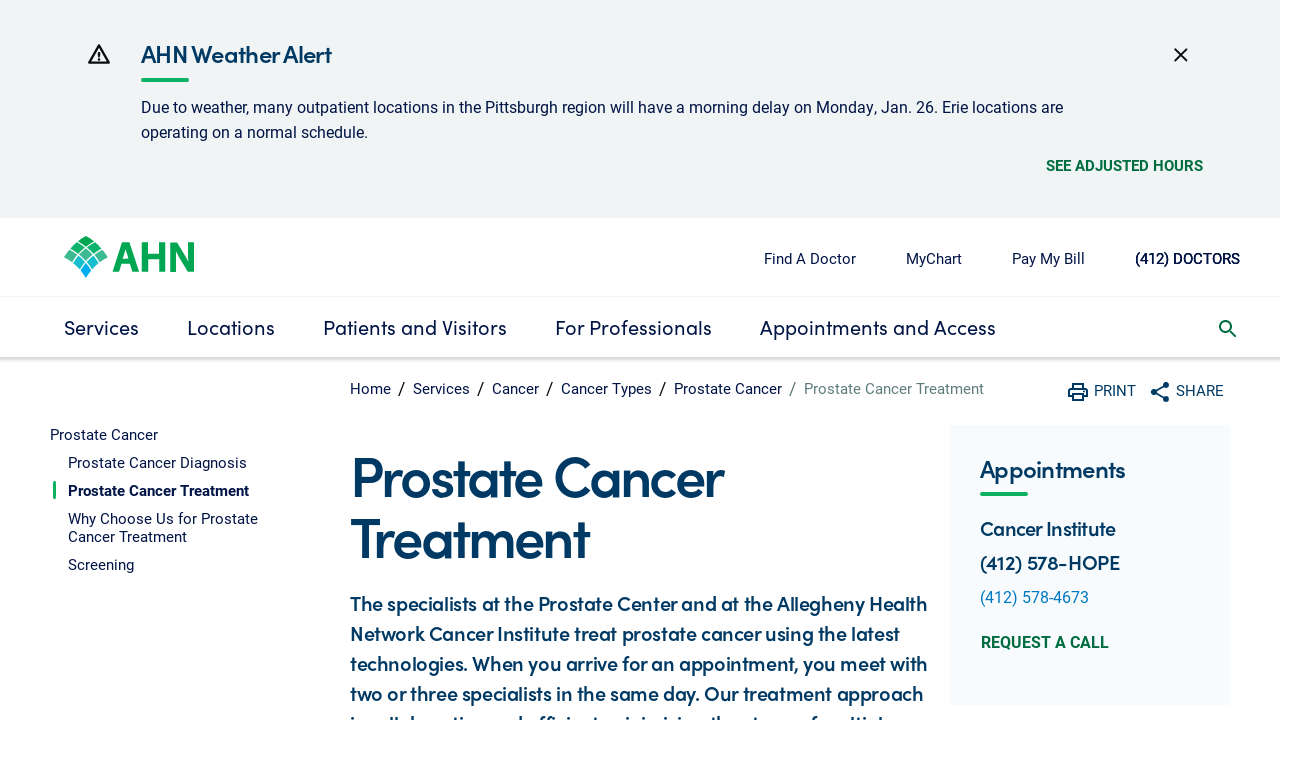

--- FILE ---
content_type: image/svg+xml
request_url: https://www.ahn.org/content/dam/ahn/en/dmxahn/images/site-wide/share/copy-link.svg
body_size: 949
content:
<?xml version="1.0" encoding="utf-8"?>
<!-- Generator: Adobe Illustrator 24.2.0, SVG Export Plug-In . SVG Version: 6.00 Build 0)  -->
<svg version="1.1" id="Layer_1" xmlns="http://www.w3.org/2000/svg" xmlns:xlink="http://www.w3.org/1999/xlink" x="0px" y="0px"
	 viewBox="0 0 24 24" style="enable-background:new 0 0 24 24;" xml:space="preserve">
<style type="text/css">
	.st0{fill:none;}
	.st1{fill:#003963;}
</style>
<g>
	<g>
		<rect class="st0" width="24" height="24"/>
	</g>
	<g>
		<path class="st1" d="M20.5,3.7c-1.7-1.7-4.4-1.7-6,0L9.6,8.5l0.8-0.1c0.6-0.1,1.2-0.1,1.8,0l0.1,0L15.7,5C16.7,4,18.2,4,19.2,5
			c0.9,0.9,0.9,2.5,0,3.4l-4.5,4.5c-0.9,0.9-2.5,0.9-3.4,0c-0.2-0.2-0.3-0.3-0.4-0.5c-0.2-0.4-0.8-0.6-1.2-0.4
			c-0.2,0.1-0.4,0.3-0.4,0.5c-0.1,0.2,0,0.5,0.1,0.7c0.2,0.3,0.4,0.7,0.7,0.9c0.8,0.8,1.9,1.3,3,1.3c1.1,0,2.2-0.4,3-1.3l4.5-4.5
			C22.1,8,22.1,5.3,20.5,3.7z"/>
		<path class="st1" d="M14.7,11c-0.2-0.3-0.4-0.7-0.7-0.9c-0.8-0.8-1.9-1.3-3-1.3c-1.1,0-2.2,0.4-3,1.3l-4.5,4.5
			c-1.7,1.7-1.7,4.4,0,6c0.8,0.8,1.9,1.2,3,1.2c1.1,0,2.2-0.4,3-1.2l4.8-4.8L13.6,16c-0.6,0.1-1.2,0.1-1.8,0l-0.1,0l-3.4,3.4
			c-0.9,0.9-2.5,0.9-3.4,0c-0.9-0.9-0.9-2.5,0-3.4l4.5-4.5c0.5-0.5,1.1-0.7,1.7-0.7c0,0,0,0,0,0c0.6,0,1.2,0.2,1.7,0.7
			c0.2,0.2,0.3,0.3,0.4,0.5c0.2,0.4,0.8,0.6,1.2,0.4C14.8,12.1,15,11.5,14.7,11z"/>
	</g>
</g>
</svg>
